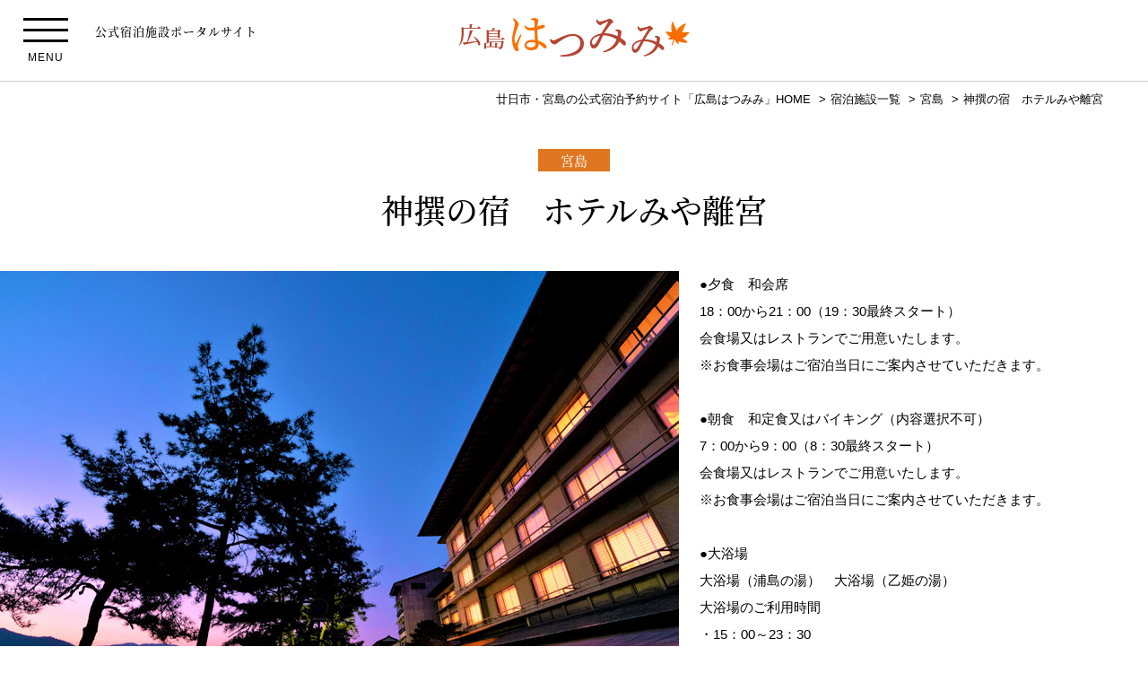

--- FILE ---
content_type: text/html; charset=UTF-8
request_url: https://www.hatsumimi.jp/hotel/%E7%A5%9E%E9%A5%8C%E3%81%AE%E5%AE%BF%E3%80%80%E3%83%9B%E3%83%86%E3%83%AB%E3%81%BF%E3%82%84%E9%9B%A2%E5%AE%AE/
body_size: 8414
content:
<!DOCTYPE html>
<html lang="ja">
<head prefix="og: http://ogp.me/ns# fb: http://ogp.me/ns/fb# article: http://ogp.me/ns/article#">
<meta charset="utf-8">
<meta name="author" content="一般社団法人 はつかいち観光協会" />
<meta name="description" content="神撰の宿　ホテルみや離宮様をご紹介します。| 広島はつみみ | 廿日市・宮島の公式宿泊予約サイト">
<meta name="Keywords" content="広島,廿日市,宮島,宿泊,予約," />
<meta name="viewport" content="width=device-width,viewport-fit=cover">
<meta name="format-detection" content="telephone=no" />

<link rel="canonical" href="https://www.hatsumimi.jp/hotel/%e7%a5%9e%e9%a5%8c%e3%81%ae%e5%ae%bf%e3%80%80%e3%83%9b%e3%83%86%e3%83%ab%e3%81%bf%e3%82%84%e9%9b%a2%e5%ae%ae/">

<meta property="og:locale" content="ja_JP">
<meta property="og:site_name" content="広島はつみみ | 廿日市・宮島の公式宿泊予約サイト">
<meta property="og:title" content="神撰の宿　ホテルみや離宮 | 広島はつみみ | 廿日市・宮島の公式宿泊予約サイト">
<meta property="og:type" content="article">
<meta property="og:url" content="https://www.hatsumimi.jp/hotel/%e7%a5%9e%e9%a5%8c%e3%81%ae%e5%ae%bf%e3%80%80%e3%83%9b%e3%83%86%e3%83%ab%e3%81%bf%e3%82%84%e9%9b%a2%e5%ae%ae/">
<meta property="og:image" content="https://hatsumimi.jp/common/img/ogp.jpg">

<link media="all" href="https://www.hatsumimi.jp/wp/wp-content/cache/autoptimize/css/autoptimize_acde926803e21a4b7caffab25cb64a8c.css" rel="stylesheet" /><title>神撰の宿　ホテルみや離宮 | 広島はつみみ | 廿日市・宮島の公式宿泊予約サイト</title>

<link rel="alternate" href="https://www.hatsumimi.jp/feed/" type="application/rss+xml" title="RSS 2.0" />
<link rel="alternate" href="https://www.hatsumimi.jp/feed/rss/" type="text/xml" title="RSS .92" />
<link rel="alternate" href="https://www.hatsumimi.jp/feed/atom/" type="application/atom+xml" title="Atom 0.3" />

<link rel="preload" as="font" type="font/woff2" href="https://www.hatsumimi.jp/wp/wp-content/themes/hatsukaichi/fonts/noto-serif-jp-v8-latin_japanese-500.woff" crossorigin>
<link rel="preload" as="font" type="font/woff" href="https://www.hatsumimi.jp/wp/wp-content/themes/hatsukaichi/fonts/noto-serif-jp-v8-latin_japanese-500.woff2" crossorigin>
<link rel="preload" as="font" type="font/woff2" href="https://www.hatsumimi.jp/wp/wp-content/themes/hatsukaichi/fonts/noto-serif-jp-v8-latin_japanese-700.woff" crossorigin>
<link rel="preload" as="font" type="font/woff" href="https://www.hatsumimi.jp/wp/wp-content/themes/hatsukaichi/fonts/noto-serif-jp-v8-latin_japanese-700.woff2" crossorigin>
<link rel="preload" as="font" type="font/woff2" href="https://www.hatsumimi.jp/wp/wp-content/themes/hatsukaichi/fonts/noto-sans-jp-v28-latin_japanese-regular.woff" crossorigin>
<link rel="preload" as="font" type="font/woff" href="https://www.hatsumimi.jp/wp/wp-content/themes/hatsukaichi/fonts/noto-sans-jp-v28-latin_japanese-regular.woff2" crossorigin>








<!-- ▽ Googleアナリティクスタグ ▽ -->
<!-- Global site tag (gtag.js) - Google Analytics -->
<script async src="https://www.googletagmanager.com/gtag/js?id=G-MWZJQLKEX0"></script>
<script>
  window.dataLayer = window.dataLayer || [];
  function gtag(){dataLayer.push(arguments);}
  gtag('js', new Date());

  gtag('config', 'G-MWZJQLKEX0');
</script>
<!-- △ Googleアナリティクスタグ △ -->

<!-- Google Tag Manager -->
<script>(function(w,d,s,l,i){w[l]=w[l]||[];w[l].push({'gtm.start':
new Date().getTime(),event:'gtm.js'});var f=d.getElementsByTagName(s)[0],
j=d.createElement(s),dl=l!='dataLayer'?'&l='+l:'';j.async=true;j.src=
'https://www.googletagmanager.com/gtm.js?id='+i+dl;f.parentNode.insertBefore(j,f);
})(window,document,'script','dataLayer','GTM-MM968C7');</script>
<!-- End Google Tag Manager -->

<meta name='robots' content='max-image-preview:large' />
<link rel="alternate" title="oEmbed (JSON)" type="application/json+oembed" href="https://www.hatsumimi.jp/wp-json/oembed/1.0/embed?url=https%3A%2F%2Fwww.hatsumimi.jp%2Fhotel%2F%25e7%25a5%259e%25e9%25a5%258c%25e3%2581%25ae%25e5%25ae%25bf%25e3%2580%2580%25e3%2583%259b%25e3%2583%2586%25e3%2583%25ab%25e3%2581%25bf%25e3%2582%2584%25e9%259b%25a2%25e5%25ae%25ae%2F" />
<link rel="alternate" title="oEmbed (XML)" type="text/xml+oembed" href="https://www.hatsumimi.jp/wp-json/oembed/1.0/embed?url=https%3A%2F%2Fwww.hatsumimi.jp%2Fhotel%2F%25e7%25a5%259e%25e9%25a5%258c%25e3%2581%25ae%25e5%25ae%25bf%25e3%2580%2580%25e3%2583%259b%25e3%2583%2586%25e3%2583%25ab%25e3%2581%25bf%25e3%2582%2584%25e9%259b%25a2%25e5%25ae%25ae%2F&#038;format=xml" />






<script type="text/javascript" id="eio-lazy-load-js-extra">
/* <![CDATA[ */
var eio_lazy_vars = {"exactdn_domain":"","skip_autoscale":"0","threshold":"0"};
//# sourceURL=eio-lazy-load-js-extra
/* ]]> */
</script>
<script type="text/javascript" src="https://www.hatsumimi.jp/wp/wp-content/plugins/ewww-image-optimizer/includes/lazysizes.min.js?ver=615" id="eio-lazy-load-js"></script>
<link rel="https://api.w.org/" href="https://www.hatsumimi.jp/wp-json/" /><link rel="alternate" title="JSON" type="application/json" href="https://www.hatsumimi.jp/wp-json/wp/v2/hotel/376" /><link rel="EditURI" type="application/rsd+xml" title="RSD" href="https://www.hatsumimi.jp/wp/xmlrpc.php?rsd" />
<link rel="canonical" href="https://www.hatsumimi.jp/hotel/%e7%a5%9e%e9%a5%8c%e3%81%ae%e5%ae%bf%e3%80%80%e3%83%9b%e3%83%86%e3%83%ab%e3%81%bf%e3%82%84%e9%9b%a2%e5%ae%ae/" />
<link rel='shortlink' href='https://www.hatsumimi.jp/?p=376' />
<link rel="shortcut icon" type="image/x-icon" href="https://www.hatsumimi.jp/wp/wp-content/themes/hatsukaichi/img/favicon.ico" />
<noscript><style>.lazyload[data-src]{display:none !important;}</style></noscript><noscript><style id="rocket-lazyload-nojs-css">.rll-youtube-player, [data-lazy-src]{display:none !important;}</style></noscript></head>
<body id="hotel_detail">
<!-- Google Tag Manager (noscript) -->
<noscript><iframe src="https://www.googletagmanager.com/ns.html?id=GTM-MM968C7"
height="0" width="0" style="display:none;visibility:hidden"></iframe></noscript>
<!-- End Google Tag Manager (noscript) -->
<!-- ============ header_wrap GO ============ -->
<div id="header_wrap" class="fixed">
<header id="header" role="banner" itemscope itemtype="http://schema.org/WPHeader">
<span>公式宿泊施設ポータルサイト</span>
	<div id="h_logo">
		<a href="https://www.hatsumimi.jp">
			<img src="data:image/svg+xml,%3Csvg%20xmlns='http://www.w3.org/2000/svg'%20viewBox='0%200%200%200'%3E%3C/svg%3E" alt="広島はつみみ" class="flow_item" data-lazy-src="https://www.hatsumimi.jp/wp/wp-content/themes/hatsukaichi/img/logo_w.png"><noscript><img src="https://www.hatsumimi.jp/wp/wp-content/themes/hatsukaichi/img/logo_w.png" alt="広島はつみみ" class="flow_item"></noscript>
			<img src="data:image/svg+xml,%3Csvg%20xmlns='http://www.w3.org/2000/svg'%20viewBox='0%200%200%200'%3E%3C/svg%3E" alt="広島はつみみ" class="fixed_item" data-lazy-src="https://www.hatsumimi.jp/wp/wp-content/themes/hatsukaichi/img/logo.png"><noscript><img src="https://www.hatsumimi.jp/wp/wp-content/themes/hatsukaichi/img/logo.png" alt="広島はつみみ" class="fixed_item"></noscript>
		</a>
	</div>
	<!-- <a href="https://reserve.489ban.net/group/client/city-hatsukaichi/0/plan" target="_blank" class="plan"><span>プラン<span class="pc">一覧</span></span></a> -->
	<a href="javascript:void(0);" id="h_open_menu"><span></span><span></span><span></span></a>
</header>
</div>
<!-- ============ header_wrap END ============ -->

<!-- ============ nav_wrap GO ============ -->
<div id="gnav">
	<div id="gnav_inner">
		<a href="javascript:void(0);" id="h_close_menu" class="close_menu"><span></span><span></span></a>
		<nav role="navigation" itemscope itemtype="https://schema.org/SiteNavigationElement">
			<ul>
				<li itemprop="name"><a itemprop="URL" href="https://www.hatsumimi.jp"><span>HOME</span></a></li>
				<li itemprop="name">
					<ul>
						<li>【宿泊施設一覧】</li>
						<li><a href="https://www.hatsumimi.jp/hotel_area/miyajima/"><span>宮島</span></a></li>
						<li><a href="https://www.hatsumimi.jp/hotel_area/miyajima_area/"><span>宮島対岸<br class="pc">（宮浜温泉・宮島口など）</span></a></li>
						<li><a href="https://www.hatsumimi.jp/hotel_area/yamazato_area/"><span>やまざと<br class="pc">（佐伯・吉和）</span></a></li>
					</ul>
				</li>
				<li itemprop="name"><a itemprop="URL" href="https://www.hatsumimi.jp/sightseeing/"><span>観光案内</span></a></li>
			</ul>
			<!-- <a href="https://reserve.489ban.net/group/client/city-hatsukaichi/0/plan" target="_blank" class="plan"><span>プラン一覧はこちら</span></a> -->
		</nav>
		<a href="javascript:void(0);" id="close_bot" class="close_menu"><span>CLOSE</span></a>
	</div>
</div>
<!-- ============ nav_wrap END ============ -->


<div id="main_img_area">
	<!-- ============ main_img GO ============ -->
	<div id="main_img">
	
		<p class="miyajima">宮島</p>
		<h1>神撰の宿　ホテルみや離宮</h1>

		<ol id="breadcrumb" itemscope itemtype="http://schema.org/BreadcrumbList">
<li itemprop="itemListElement" itemscope itemtype="http://schema.org/ListItem"><a href="https://www.hatsumimi.jp" itemtype="http://schema.org/Thing" itemprop="item"><span itemprop="name">廿日市・宮島の公式宿泊予約サイト「広島はつみみ」HOME</span></a><meta itemprop="position" content="1" /></li>
<li itemprop="itemListElement" itemscope itemtype="http://schema.org/ListItem"><a href="https://www.hatsumimi.jp/hotel/" itemtype="http://schema.org/Thing" itemprop="item"><span itemprop="name">宿泊施設一覧</span></a><meta itemprop="position" content="2" /></li>
<li itemprop="itemListElement" itemscope itemtype="http://schema.org/ListItem"><a href="https://www.hatsumimi.jp/hotel_area/miyajima/" itemtype="http://schema.org/Thing" itemprop="item"><span itemprop="name">宮島</span></a><meta itemprop="position" content="3" /></li>
<li itemprop="itemListElement" itemscope itemtype="http://schema.org/ListItem"><a href="https://www.hatsumimi.jp/hotel/%e7%a5%9e%e9%a5%8c%e3%81%ae%e5%ae%bf%e3%80%80%e3%83%9b%e3%83%86%e3%83%ab%e3%81%bf%e3%82%84%e9%9b%a2%e5%ae%ae/" itemtype="http://schema.org/Thing" itemprop="item"><span itemprop="name">神撰の宿　ホテルみや離宮</span></a><meta itemprop="position" content="4" /></li>
</ol>
	</div>
	<!-- ============ main_img END ============ -->
</div>

<!-- ============ contents_wrap GO ============= -->
<div id="contents_wrap">
<main role="main">


					<div id="info_area">
<div class="inner">
	<div class="photo_block sa sa--up">
		<p class="photo">
			<img src="data:image/svg+xml,%3Csvg%20xmlns='http://www.w3.org/2000/svg'%20viewBox='0%200%200%200'%3E%3C/svg%3E" alt="神撰の宿　ホテルみや離宮" class="ofi" data-lazy-src="https://www.hatsumimi.jp/wp/wp-content/uploads/2021/04/0f25c8c50d8bfa22e0fd98ebc2c1730c-1.jpg" /><noscript><img src="https://www.hatsumimi.jp/wp/wp-content/uploads/2021/04/0f25c8c50d8bfa22e0fd98ebc2c1730c-1.jpg" alt="神撰の宿　ホテルみや離宮" class="ofi" /></noscript>
		</p>
				<p class="more_plan">
			<a href="https://www.hpdsp.net/miyarikyu/hw/hwp3100/hww3101.do?yadNo=315161&dspn=Rokg2kez8NkkwY_9e_hXs-ZSaH6hrXuuwQgYRtwu1UgxVuemVazaVzYQwhd0ajs1xSYJiJutD4idLABW_xkUfQ" target="_blank"><span>宿泊予約はこちら</span></a>
		</p>
			</div>

	<div class="txt_block sa sa--up">
		<p>●夕食　和会席<br />
18：00から21：00（19：30最終スタート）<br />
会食場又はレストランでご用意いたします。<br />
※お食事会場はご宿泊当日にご案内させていただきます。<br />
<br />
●朝食　和定食又はバイキング（内容選択不可）<br />
7：00から9：00（8：30最終スタート）<br />
会食場又はレストランでご用意いたします。<br />
※お食事会場はご宿泊当日にご案内させていただきます。<br />
<br />
●大浴場<br />
大浴場（浦島の湯）　大浴場（乙姫の湯）<br />
大浴場のご利用時間<br />
・15：00～23：30<br />
・ 5：00～ 9：00<br />
※翌朝は、男湯と女湯が入れ替えとなります。<br />
※日帰り入浴はお受けいたしておりません。<br />
<br />
●大浴場のアメニティ<br />
コンディショナー、シャンプー、ボディソープ、ヘアドライヤー、髭剃り、ヘアブラシ、ヘアキャップ、ヘアリキッド、ヘアトニック、ローション、化粧水、乳液、洗顔料、メイク落とし、シェービングフォーム、ハンド＆フェイスソープ、綿棒　<br />
<br />
●喫茶「瀬戸」7：00～18：00<br />
<br />
●お土産処「みや離宮」8：00～19：00<br />
<br />
●バリアフリー<br />
一部設置あり　※詳しくはお問い合わせください<br />
<br />
●決済カード会社<br />
VISA・JCB・American Express・Diners Club・UC・DC・NICOS・Million Card<br />
<br />
●IN・OUT<br />
・チェックイン15:00　<br />
・チェックアウト10:00</p>
				<dl>
			<dt>住所</dt>
			<dd>
				<span>〒739-0550</span>
				<span>広島県廿日市市宮島町849番</span>
								<p class="map"><a href="https://goo.gl/maps/DWBpvjNsaY1Q7TLS6" target="_blank"><span>Google Mapで確認</span></a></p>
							</dd>
		</dl>
						<dl>
			<dt>電話/FAX</dt>
			<dd>
				<span>Tel. 0829-44-2111</span> /
				<span>Fax. 0829-44-2554</span>
			</dd>
		</dl>
						<dl>
			<dt>Check-in/out</dt>
			<dd>
				<span>in. 15:00</span> /
				<span>out. 10:00</span>
				<span class="note"></span>
			</dd>
		</dl>
						<dl>
			<dt>総客室数</dt>
			<dd>71室</dd>
		</dl>
						<dl>
			<dt>公式サイト</dt>
			<dd class="site"><a href="http://www.miyarikyu.com/" target="_blank">http://www.miyarikyu.com/</a></dd>
		</dl>
			</div>

</div>
</div>


<div id="detail_area" class="inner">

		<div class="slide_block sa sa--up">
		<div class="slick_slide">
						<p><img src="data:image/svg+xml,%3Csvg%20xmlns='http://www.w3.org/2000/svg'%20viewBox='0%200%200%200'%3E%3C/svg%3E" alt="神撰の宿　ホテルみや離宮" class="ofi" data-lazy-src="https://www.hatsumimi.jp/wp/wp-content/uploads/2021/04/b89a67ed21042db0e44edada7947e3d6-1.jpg" /><noscript><img src="https://www.hatsumimi.jp/wp/wp-content/uploads/2021/04/b89a67ed21042db0e44edada7947e3d6-1.jpg" alt="神撰の宿　ホテルみや離宮" class="ofi" /></noscript></p>
						<p><img src="data:image/svg+xml,%3Csvg%20xmlns='http://www.w3.org/2000/svg'%20viewBox='0%200%200%200'%3E%3C/svg%3E" alt="神撰の宿　ホテルみや離宮" class="ofi" data-lazy-src="https://www.hatsumimi.jp/wp/wp-content/uploads/2021/04/9666d55e114082569304840d43f8ddd7-1.jpg" /><noscript><img src="https://www.hatsumimi.jp/wp/wp-content/uploads/2021/04/9666d55e114082569304840d43f8ddd7-1.jpg" alt="神撰の宿　ホテルみや離宮" class="ofi" /></noscript></p>
						<p><img src="data:image/svg+xml,%3Csvg%20xmlns='http://www.w3.org/2000/svg'%20viewBox='0%200%200%200'%3E%3C/svg%3E" alt="神撰の宿　ホテルみや離宮" class="ofi" data-lazy-src="https://www.hatsumimi.jp/wp/wp-content/uploads/2021/04/fc37699e3ce3f2a4a028716e1b8356b4-1.jpg" /><noscript><img src="https://www.hatsumimi.jp/wp/wp-content/uploads/2021/04/fc37699e3ce3f2a4a028716e1b8356b4-1.jpg" alt="神撰の宿　ホテルみや離宮" class="ofi" /></noscript></p>
					</div>
	</div>
	
		<div class="slide_block sa sa--up">
		<div class="slick_slide">
						<p><img src="data:image/svg+xml,%3Csvg%20xmlns='http://www.w3.org/2000/svg'%20viewBox='0%200%200%200'%3E%3C/svg%3E" alt="神撰の宿　ホテルみや離宮" class="ofi" data-lazy-src="https://www.hatsumimi.jp/wp/wp-content/uploads/2021/04/A7S02228-1.jpg" /><noscript><img src="https://www.hatsumimi.jp/wp/wp-content/uploads/2021/04/A7S02228-1.jpg" alt="神撰の宿　ホテルみや離宮" class="ofi" /></noscript></p>
						<p><img src="data:image/svg+xml,%3Csvg%20xmlns='http://www.w3.org/2000/svg'%20viewBox='0%200%200%200'%3E%3C/svg%3E" alt="神撰の宿　ホテルみや離宮" class="ofi" data-lazy-src="https://www.hatsumimi.jp/wp/wp-content/uploads/2021/04/3a8890779d280af61e2bcc8c90b99c2f-1.jpg" /><noscript><img src="https://www.hatsumimi.jp/wp/wp-content/uploads/2021/04/3a8890779d280af61e2bcc8c90b99c2f-1.jpg" alt="神撰の宿　ホテルみや離宮" class="ofi" /></noscript></p>
						<p><img src="data:image/svg+xml,%3Csvg%20xmlns='http://www.w3.org/2000/svg'%20viewBox='0%200%200%200'%3E%3C/svg%3E" alt="神撰の宿　ホテルみや離宮" class="ofi" data-lazy-src="https://www.hatsumimi.jp/wp/wp-content/uploads/2021/04/A7S02196-1.jpg" /><noscript><img src="https://www.hatsumimi.jp/wp/wp-content/uploads/2021/04/A7S02196-1.jpg" alt="神撰の宿　ホテルみや離宮" class="ofi" /></noscript></p>
					</div>
	</div>
	
		<div class="slide_block sa sa--up">
		<div class="slick_slide">
						<p><img src="data:image/svg+xml,%3Csvg%20xmlns='http://www.w3.org/2000/svg'%20viewBox='0%200%200%200'%3E%3C/svg%3E" alt="神撰の宿　ホテルみや離宮" class="ofi" data-lazy-src="https://www.hatsumimi.jp/wp/wp-content/uploads/2021/04/Y315161500-1.jpg" /><noscript><img src="https://www.hatsumimi.jp/wp/wp-content/uploads/2021/04/Y315161500-1.jpg" alt="神撰の宿　ホテルみや離宮" class="ofi" /></noscript></p>
						<p><img src="data:image/svg+xml,%3Csvg%20xmlns='http://www.w3.org/2000/svg'%20viewBox='0%200%200%200'%3E%3C/svg%3E" alt="神撰の宿　ホテルみや離宮" class="ofi" data-lazy-src="https://www.hatsumimi.jp/wp/wp-content/uploads/2021/04/Y315161505-1.jpg" /><noscript><img src="https://www.hatsumimi.jp/wp/wp-content/uploads/2021/04/Y315161505-1.jpg" alt="神撰の宿　ホテルみや離宮" class="ofi" /></noscript></p>
						<p><img src="data:image/svg+xml,%3Csvg%20xmlns='http://www.w3.org/2000/svg'%20viewBox='0%200%200%200'%3E%3C/svg%3E" alt="神撰の宿　ホテルみや離宮" class="ofi" data-lazy-src="https://www.hatsumimi.jp/wp/wp-content/uploads/2021/04/c496ac5833a33c4cb279e4f36318cbb1-1.jpg" /><noscript><img src="https://www.hatsumimi.jp/wp/wp-content/uploads/2021/04/c496ac5833a33c4cb279e4f36318cbb1-1.jpg" alt="神撰の宿　ホテルみや離宮" class="ofi" /></noscript></p>
					</div>
	</div>
	
	<div class="guide_block sa sa--up">
		
		
			</div>

</div>


<p id="more_plan" class="more_plan sa sa--up">
	<a href="https://www.hpdsp.net/miyarikyu/hw/hwp3100/hww3101.do?yadNo=315161&dspn=Rokg2kez8NkkwY_9e_hXs-ZSaH6hrXuuwQgYRtwu1UgxVuemVazaVzYQwhd0ajs1xSYJiJutD4idLABW_xkUfQ" target="_blank"><span>宿泊予約はこちら</span></a>
</p>


<div id="area_nav" class="sa sa--up">
	<section class="inner">
		<h3><span>宿泊施設エリア一覧</span></h3>
		<ul>
			<li><a href="https://www.hatsumimi.jp/hotel_area/miyajima/"><img src="data:image/svg+xml,%3Csvg%20xmlns='http://www.w3.org/2000/svg'%20viewBox='0%200%200%200'%3E%3C/svg%3E" alt="宮島" data-lazy-src="https://www.hatsumimi.jp/wp/wp-content/themes/hatsukaichi/img/hotel/area_1.jpg"><noscript><img src="https://www.hatsumimi.jp/wp/wp-content/themes/hatsukaichi/img/hotel/area_1.jpg" alt="宮島"></noscript><span>宮島</span></a></li>
			<li><a href="https://www.hatsumimi.jp/hotel_area/miyajima_area/"><img src="data:image/svg+xml,%3Csvg%20xmlns='http://www.w3.org/2000/svg'%20viewBox='0%200%200%200'%3E%3C/svg%3E" alt="宮島" data-lazy-src="https://www.hatsumimi.jp/wp/wp-content/themes/hatsukaichi/img/hotel/area_2.jpg"><noscript><img src="https://www.hatsumimi.jp/wp/wp-content/themes/hatsukaichi/img/hotel/area_2.jpg" alt="宮島"></noscript><span>宮島対岸</span></a></li>
			<li><a href="https://www.hatsumimi.jp/hotel_area/yamazato_area/"><img src="data:image/svg+xml,%3Csvg%20xmlns='http://www.w3.org/2000/svg'%20viewBox='0%200%200%200'%3E%3C/svg%3E" alt="宮島" data-lazy-src="https://www.hatsumimi.jp/wp/wp-content/themes/hatsukaichi/img/hotel/area_3.jpg"><noscript><img src="https://www.hatsumimi.jp/wp/wp-content/themes/hatsukaichi/img/hotel/area_3.jpg" alt="宮島"></noscript><span>やまざと</span></a></li>
		</ul>
	</section>
</div>

		

</main>
</div>
<!-- ============ contents_wrap END ============= -->


<!-- ============ footer_wrap GO ============ -->
<div id="footer_wrap">
<div id="backtop"><a href="#main_img_area" title="ページのトップへ戻る"><span>Page Top</span></a></div>

<footer id="footer" role="contentinfo" itemscope itemtype="http://schema.org/WPFooter">

		<div id="f_info">
			<a href="https://www.hatsumimi.jp"><img src="data:image/svg+xml,%3Csvg%20xmlns='http://www.w3.org/2000/svg'%20viewBox='0%200%200%200'%3E%3C/svg%3E" alt="広島はつみみ　廿日市・宮島の公式宿泊予約サイト" data-lazy-src="https://www.hatsumimi.jp/wp/wp-content/themes/hatsukaichi/img/logo.png"><noscript><img src="https://www.hatsumimi.jp/wp/wp-content/themes/hatsukaichi/img/logo.png" alt="広島はつみみ　廿日市・宮島の公式宿泊予約サイト"></noscript></a>
			<p>廿日市・宮島の公式宿泊予約サイト</p>
			<address>
				<p>一般社団法人<br class="sp">はつかいち観光協会</p>
				<p><span>〒739-0411</span><span>広島県廿日市市宮島口一丁目11-1</span></p>
				<p><a class="tel-link" href="tel:0829308021">TEL 0829-30-8021</a><span class="pc"> / </span><span>FAX 0829-30-9821</span></p>
			</address>
		</div>

		<div id="f_nav">
			<p class="acc_tit" data-size="sp">コンテンツメニュー</p>
			<ul>
				<li class="fn_home"><a itemprop="URL" href="https://www.hatsumimi.jp"><span>HOME</span></a></li>
				<li>
					<ul>
						<li>[宿泊施設一覧]</li>
						<li><a href="https://www.hatsumimi.jp/hotel_area/miyajima/"><span>宮島</span></a></li>
						<li><a href="https://www.hatsumimi.jp/hotel_area/miyajima_area/"><span>宮島対岸（宮浜温泉・宮島口など）</span></a></li>
						<li><a href="https://www.hatsumimi.jp/hotel_area/yamazato_area/"><span>やまざと（佐伯・吉和）</span></a></li>
					</ul>
				</li>
				<li><a itemprop="URL" href="https://www.hatsumimi.jp/sightseeing/"><span>観光案内</span></a></li>
			</ul>
		</div>
</footer>
<p id="copyright">&copy; Hatsukaichi City</p>
</div>
<!-- ============ footer_wrap END ============ -->
<!-- ▽common▽ -->
<script src="https://www.hatsumimi.jp/wp/wp-content/themes/hatsukaichi/js/jquery.min.js"></script>
<script src="https://www.hatsumimi.jp/wp/wp-content/themes/hatsukaichi/js/ofi.min.js"></script>
<script src="https://www.hatsumimi.jp/wp/wp-content/cache/autoptimize/js/autoptimize_single_e9ce0dabd59eaec13a587939d0b380f7.js"></script>
<script src="https://www.hatsumimi.jp/wp/wp-content/cache/autoptimize/js/autoptimize_single_d2b37287e6d938d0e12914635c7aba53.js"></script>
<script src="https://www.hatsumimi.jp/wp/wp-content/themes/hatsukaichi/js/picturefill.min.js"></script>
<script src="https://www.hatsumimi.jp/wp/wp-content/cache/autoptimize/js/autoptimize_single_39e481796a66d898dd491553332de91d.js"></script>
<!-- △common△ -->

<!-- ▽each page▽ -->
<script type="text/javascript">
$(window).on('load resize', function(){
	var hw_hight = $('#header_wrap').outerHeight();
	$("#main_img_area").css('padding-top',hw_hight+'px');
});
$(window).on("scroll", function(){
	$(".fixed").css("left", -$(window).scrollLeft());
});
</script>
<script src="https://www.hatsumimi.jp/wp/wp-content/themes/hatsukaichi/js/slick.min.js"></script>
<script>
$(document).ready(function() {
	$('.slick_slide').slick({
		arrows: true,
		dots: true,
		fade: false,
		infinite: true,
		slidesToShow: 1,
		slidesToScroll: 1,
		autoplay: true,
		autoplaySpeed: 4000,
	});
});
</script>
<!-- △each page△ -->
<script type="speculationrules">
{"prefetch":[{"source":"document","where":{"and":[{"href_matches":"/*"},{"not":{"href_matches":["/wp/wp-*.php","/wp/wp-admin/*","/wp/wp-content/uploads/*","/wp/wp-content/*","/wp/wp-content/plugins/*","/wp/wp-content/themes/hatsukaichi/*","/*\\?(.+)"]}},{"not":{"selector_matches":"a[rel~=\"nofollow\"]"}},{"not":{"selector_matches":".no-prefetch, .no-prefetch a"}}]},"eagerness":"conservative"}]}
</script>
<noscript><style>.lazyload{display:none;}</style></noscript><script data-noptimize="1">window.lazySizesConfig=window.lazySizesConfig||{};window.lazySizesConfig.loadMode=1;</script><script async data-noptimize="1" src='https://www.hatsumimi.jp/wp/wp-content/plugins/autoptimize/classes/external/js/lazysizes.min.js?ao_version=2.8.4'></script><script id="wp-emoji-settings" type="application/json">
{"baseUrl":"https://s.w.org/images/core/emoji/17.0.2/72x72/","ext":".png","svgUrl":"https://s.w.org/images/core/emoji/17.0.2/svg/","svgExt":".svg","source":{"concatemoji":"https://www.hatsumimi.jp/wp/wp-includes/js/wp-emoji-release.min.js?ver=6.9"}}
</script>
<script type="module">
/* <![CDATA[ */
/*! This file is auto-generated */
const a=JSON.parse(document.getElementById("wp-emoji-settings").textContent),o=(window._wpemojiSettings=a,"wpEmojiSettingsSupports"),s=["flag","emoji"];function i(e){try{var t={supportTests:e,timestamp:(new Date).valueOf()};sessionStorage.setItem(o,JSON.stringify(t))}catch(e){}}function c(e,t,n){e.clearRect(0,0,e.canvas.width,e.canvas.height),e.fillText(t,0,0);t=new Uint32Array(e.getImageData(0,0,e.canvas.width,e.canvas.height).data);e.clearRect(0,0,e.canvas.width,e.canvas.height),e.fillText(n,0,0);const a=new Uint32Array(e.getImageData(0,0,e.canvas.width,e.canvas.height).data);return t.every((e,t)=>e===a[t])}function p(e,t){e.clearRect(0,0,e.canvas.width,e.canvas.height),e.fillText(t,0,0);var n=e.getImageData(16,16,1,1);for(let e=0;e<n.data.length;e++)if(0!==n.data[e])return!1;return!0}function u(e,t,n,a){switch(t){case"flag":return n(e,"\ud83c\udff3\ufe0f\u200d\u26a7\ufe0f","\ud83c\udff3\ufe0f\u200b\u26a7\ufe0f")?!1:!n(e,"\ud83c\udde8\ud83c\uddf6","\ud83c\udde8\u200b\ud83c\uddf6")&&!n(e,"\ud83c\udff4\udb40\udc67\udb40\udc62\udb40\udc65\udb40\udc6e\udb40\udc67\udb40\udc7f","\ud83c\udff4\u200b\udb40\udc67\u200b\udb40\udc62\u200b\udb40\udc65\u200b\udb40\udc6e\u200b\udb40\udc67\u200b\udb40\udc7f");case"emoji":return!a(e,"\ud83e\u1fac8")}return!1}function f(e,t,n,a){let r;const o=(r="undefined"!=typeof WorkerGlobalScope&&self instanceof WorkerGlobalScope?new OffscreenCanvas(300,150):document.createElement("canvas")).getContext("2d",{willReadFrequently:!0}),s=(o.textBaseline="top",o.font="600 32px Arial",{});return e.forEach(e=>{s[e]=t(o,e,n,a)}),s}function r(e){var t=document.createElement("script");t.src=e,t.defer=!0,document.head.appendChild(t)}a.supports={everything:!0,everythingExceptFlag:!0},new Promise(t=>{let n=function(){try{var e=JSON.parse(sessionStorage.getItem(o));if("object"==typeof e&&"number"==typeof e.timestamp&&(new Date).valueOf()<e.timestamp+604800&&"object"==typeof e.supportTests)return e.supportTests}catch(e){}return null}();if(!n){if("undefined"!=typeof Worker&&"undefined"!=typeof OffscreenCanvas&&"undefined"!=typeof URL&&URL.createObjectURL&&"undefined"!=typeof Blob)try{var e="postMessage("+f.toString()+"("+[JSON.stringify(s),u.toString(),c.toString(),p.toString()].join(",")+"));",a=new Blob([e],{type:"text/javascript"});const r=new Worker(URL.createObjectURL(a),{name:"wpTestEmojiSupports"});return void(r.onmessage=e=>{i(n=e.data),r.terminate(),t(n)})}catch(e){}i(n=f(s,u,c,p))}t(n)}).then(e=>{for(const n in e)a.supports[n]=e[n],a.supports.everything=a.supports.everything&&a.supports[n],"flag"!==n&&(a.supports.everythingExceptFlag=a.supports.everythingExceptFlag&&a.supports[n]);var t;a.supports.everythingExceptFlag=a.supports.everythingExceptFlag&&!a.supports.flag,a.supports.everything||((t=a.source||{}).concatemoji?r(t.concatemoji):t.wpemoji&&t.twemoji&&(r(t.twemoji),r(t.wpemoji)))});
//# sourceURL=https://www.hatsumimi.jp/wp/wp-includes/js/wp-emoji-loader.min.js
/* ]]> */
</script>
<script>window.lazyLoadOptions = {
                elements_selector: "img[data-lazy-src],.rocket-lazyload,iframe[data-lazy-src]",
                data_src: "lazy-src",
                data_srcset: "lazy-srcset",
                data_sizes: "lazy-sizes",
                class_loading: "lazyloading",
                class_loaded: "lazyloaded",
                threshold: 300,
                callback_loaded: function(element) {
                    if ( element.tagName === "IFRAME" && element.dataset.rocketLazyload == "fitvidscompatible" ) {
                        if (element.classList.contains("lazyloaded") ) {
                            if (typeof window.jQuery != "undefined") {
                                if (jQuery.fn.fitVids) {
                                    jQuery(element).parent().fitVids();
                                }
                            }
                        }
                    }
                }};
        window.addEventListener('LazyLoad::Initialized', function (e) {
            var lazyLoadInstance = e.detail.instance;

            if (window.MutationObserver) {
                var observer = new MutationObserver(function(mutations) {
                    var image_count = 0;
                    var iframe_count = 0;
                    var rocketlazy_count = 0;

                    mutations.forEach(function(mutation) {
                        for (i = 0; i < mutation.addedNodes.length; i++) {
                            if (typeof mutation.addedNodes[i].getElementsByTagName !== 'function') {
                                return;
                            }

                           if (typeof mutation.addedNodes[i].getElementsByClassName !== 'function') {
                                return;
                            }

                            images = mutation.addedNodes[i].getElementsByTagName('img');
                            is_image = mutation.addedNodes[i].tagName == "IMG";
                            iframes = mutation.addedNodes[i].getElementsByTagName('iframe');
                            is_iframe = mutation.addedNodes[i].tagName == "IFRAME";
                            rocket_lazy = mutation.addedNodes[i].getElementsByClassName('rocket-lazyload');

                            image_count += images.length;
			                iframe_count += iframes.length;
			                rocketlazy_count += rocket_lazy.length;

                            if(is_image){
                                image_count += 1;
                            }

                            if(is_iframe){
                                iframe_count += 1;
                            }
                        }
                    } );

                    if(image_count > 0 || iframe_count > 0 || rocketlazy_count > 0){
                        lazyLoadInstance.update();
                    }
                } );

                var b      = document.getElementsByTagName("body")[0];
                var config = { childList: true, subtree: true };

                observer.observe(b, config);
            }
        }, false);</script><script data-no-minify="1" async src="https://www.hatsumimi.jp/wp/wp-content/plugins/rocket-lazy-load/assets/js/16.1/lazyload.min.js"></script><script>function lazyLoadThumb(e){var t='<img loading="lazy" data-lazy-src="https://i.ytimg.com/vi/ID/hqdefault.jpg" alt="" width="480" height="360"><noscript><img src="https://i.ytimg.com/vi/ID/hqdefault.jpg" alt="" width="480" height="360"></noscript>',a='<div class="play"></div>';return t.replace("ID",e)+a}function lazyLoadYoutubeIframe(){var e=document.createElement("iframe"),t="ID?autoplay=1";t+=0===this.dataset.query.length?'':'&'+this.dataset.query;e.setAttribute("src",t.replace("ID",this.dataset.src)),e.setAttribute("frameborder","0"),e.setAttribute("allowfullscreen","1"),e.setAttribute("allow", "accelerometer; autoplay; encrypted-media; gyroscope; picture-in-picture"),this.parentNode.replaceChild(e,this)}document.addEventListener("DOMContentLoaded",function(){var e,t,a=document.getElementsByClassName("rll-youtube-player");for(t=0;t<a.length;t++)e=document.createElement("div"),e.setAttribute("data-id",a[t].dataset.id),e.setAttribute("data-query", a[t].dataset.query),e.setAttribute("data-src", a[t].dataset.src),e.innerHTML=lazyLoadThumb(a[t].dataset.id),e.onclick=lazyLoadYoutubeIframe,a[t].appendChild(e)});</script></body>
</html>

<!--
Performance optimized by W3 Total Cache. Learn more: https://www.boldgrid.com/w3-total-cache/

Object Caching 84/148 objects using disk
Page Caching using disk: enhanced (SSL caching disabled) 
Database Caching 11/39 queries in 0.015 seconds using disk

Served from: www.hatsumimi.jp @ 2026-01-16 11:35:34 by W3 Total Cache
-->

--- FILE ---
content_type: text/css
request_url: https://www.hatsumimi.jp/wp/wp-content/cache/autoptimize/css/autoptimize_acde926803e21a4b7caffab25cb64a8c.css
body_size: 8539
content:
@charset "utf-8";html,body,div,span,object,iframe,h1,h2,h3,h4,h5,h6,p,blockquote,pre,abbr,address,cite,code,del,dfn,em,img,ins,kbd,q,samp,small,strong,sub,sup,var,b,i,dl,dt,dd,ol,ul,li,fieldset,form,label,legend,table,caption,tbody,tfoot,thead,tr,th,td,article,aside,canvas,details,figcaption,figure,footer,header,hgroup,menu,nav,section,summary,time,mark,audio,video{margin:0;padding:0;border:0;outline:0;font-size:100%;vertical-align:baseline;background:0 0}body{line-height:1}h1,h2,h3,h4,h5,h6,b,strong{font-weight:400}article,aside,details,figcaption,figure,footer,header,hgroup,menu,nav,section{display:block}ul{list-style:none}ul li,div,p,pre,span{word-wrap:break-word}img{max-width:100%;height:auto;width:auto\9;border:0;vertical-align:bottom}blockquote,q{quotes:none}blockquote:before,blockquote:after,q:before,q:after{content:'';content:none}a{margin:0;padding:0;font-size:100%;vertical-align:baseline;background:0 0}ins{background-color:#ff9;color:#000;text-decoration:none}mark{background-color:#ff9;color:#000;font-style:italic;font-weight:700}del{text-decoration:line-through}abbr[title],dfn[title]{border-bottom:1px dotted;cursor:help}table{border-collapse:collapse;border-spacing:0}hr{display:block;height:1px;border:0;border-top:1px solid #ccc;margin:1em 0;padding:0}input,select{vertical-align:middle}address{font-style:normal}
@charset "utf-8";@font-face{font-family:'Noto Serif JP';font-style:normal;font-weight:500;font-display:swap;src:local(''),url(//www.hatsumimi.jp/wp/wp-content/themes/hatsukaichi/css/../fonts/noto-serif-jp-v8-latin_japanese-500.woff2) format('woff2'),url(//www.hatsumimi.jp/wp/wp-content/themes/hatsukaichi/css/../fonts/noto-serif-jp-v8-latin_japanese-500.woff) format('woff')}@font-face{font-family:'Noto Serif JP';font-style:normal;font-weight:700;font-display:swap;src:local(''),url(//www.hatsumimi.jp/wp/wp-content/themes/hatsukaichi/css/../fonts/noto-serif-jp-v8-latin_japanese-700.woff2) format('woff2'),url(//www.hatsumimi.jp/wp/wp-content/themes/hatsukaichi/css/../fonts/noto-serif-jp-v8-latin_japanese-700.woff) format('woff')}@font-face{font-family:'Noto Sans JP';font-style:normal;font-weight:400;font-display:swap;src:local(''),url(//www.hatsumimi.jp/wp/wp-content/themes/hatsukaichi/css/../fonts/noto-sans-jp-v28-latin_japanese-regular.woff2) format('woff2'),url(//www.hatsumimi.jp/wp/wp-content/themes/hatsukaichi/css/../fonts/noto-sans-jp-v28-latin_japanese-regular.woff) format('woff')}html{font-size:15px}body{min-width:1100px;background:#fff;color:#000;font-size:15px;font-weight:400;line-height:1.6;font-family:'Noto Serif JP',serif;font-display:swap;-webkit-text-size-adjust:100%}input,select,textarea{font-size:15px}div{-webkit-box-sizing:border-box;box-sizing:border-box}a{color:#000;text-decoration:none}a:hover{color:#555}a img{-webkit-transition:opacity .5s;-o-transition:opacity .5s;transition:opacity .5s}a:hover img{opacity:.75}.fixed{width:100%;position:fixed;top:0;left:0;z-index:999}.ofi{object-fit:cover;font-family:'object-fit: cover;'}iframe[name=google_conversion_frame]{position:absolute;bottom:0;left:0}.sp{display:none}@media screen and (max-width:600px){body,input,select,textarea{font-size:16px}body{min-width:0}.pc{display:none}.sp{display:block}}a.plan{padding:15px;color:#fff;text-align:center;background:#ce442c;border-radius:5px}a.plan>span{display:inline-block;position:relative;padding-left:30px}a.plan>span:before{display:block;width:18px;height:14px;content:'';top:50%;left:0;position:absolute;margin-top:-7px;background:url(//www.hatsumimi.jp/wp/wp-content/themes/hatsukaichi/css/../img/icon_plan.svg) no-repeat}a.plan:hover{text-decoration:none;opacity:.75}p.more{text-align:right}p.more a{position:relative;padding:0 0 10px;color:#000}p.more a:before{display:block;content:'';width:100%;height:1px;left:0;bottom:0;position:absolute;background-color:#ccc}p.more a:after{display:block;content:'';width:100%;height:1px;left:0;bottom:0;position:absolute;background-color:#ce442c;transform-origin:right top;transform:scale(0,1);transition:transform .3s}p.more a:hover:after{transform-origin:left top;transform:scale(1,1)}p.more a span{padding:0 5px 0 10px}p.more a span:after{position:relative;top:-4px;right:0;display:inline-block;content:'';margin-left:15px;width:22px;height:6px;border-bottom:1px solid #000;border-right:1px solid #000;transform:skew(45deg)}#header_wrap,#contents_wrap,#footer_wrap{margin:0;padding:0}#header,#footer{margin:0 auto;padding:0;width:96%;-webkit-box-sizing:border-box;box-sizing:border-box}#header{min-width:1100px}#footer{max-width:1100px}@media screen and (max-width:1100px){#header{min-width:auto}}@media screen and (max-width:600px){#header,#footer{max-width:100%}}#header_wrap.fixed{position:fixed;top:0;left:0;width:100%;min-width:1100px;background-color:rgba(255,255,255,.9);border-bottom:1px solid #ccc}#header{height:90px;position:relative}#header #h_logo{display:none;margin:0 auto;padding-top:15px;width:260px;text-align:center}#header #h_logo span{display:block;margin-top:5px;color:#fff;font-size:13px;letter-spacing:1px}#header_wrap .plan{top:20px;right:0;position:absolute}#header .fixed_item{display:none}#header_wrap.fixed #header .flow_item{display:none}#header_wrap.fixed #header .fixed_item{display:block;margin:0 auto}#header_wrap.fixed #header #h_logo span{color:#000}#header>span{position:absolute;display:block;color:#fff;font-size:13px;letter-spacing:1px;top:25px;left:80px}#header_wrap.fixed #h_logo{display:block;padding-top:20px}#header_wrap.fixed #header>span{color:#000}@media screen and (max-width:600px){#header_wrap.fixed{min-width:auto}#header{height:auto}#header #h_logo{margin:0 65px;padding:17px 0 15px;width:auto}#header #h_logo img{max-width:80%}#header #h_logo span{font-size:12px;letter-spacing:0}#header_wrap .plan{top:15px;padding:5px 0;width:50px}#header_wrap .plan>span{position:relative;padding-left:0;font-size:12px}#header_wrap .plan>span:before{position:relative;margin:5px auto 0}#header>span{top:0;left:0;width:100%;text-align:center}#header_wrap.fixed #h_logo{padding-top:25px}}@media screen and (max-width:320px){#header #h_logo span{font-size:11px}}#h_open_menu{position:absolute;top:20px;left:0;z-index:10001;display:block;width:50px;height:50px;border-top:transparent;border-right:transparent;transition:.2s;box-sizing:border-box}#h_open_menu span{position:absolute;left:0;top:0;width:50px;height:3px;background:#fff;transition:background .2s,transform .5s}#h_open_menu span:nth-child(2){top:12px}#h_open_menu span:nth-child(3){top:24px}#h_open_menu:before{position:absolute;top:35px;display:block;width:100%;content:"MENU";font-size:12px;color:#fff;text-align:center;letter-spacing:1px;transition:.2s;font-family:"游ゴシック",YuGothic,"ヒラギノ角ゴ Pro W3","Hiragino Kaku GothicPro","Osaka","Verdana","Helvetica","Arial","ＭＳ Ｐゴシック",sans-serif}#header_wrap.fixed #h_open_menu span{background-color:#000}#header_wrap.fixed #h_open_menu:before{color:#000}.pos_fix #h_open_menu{display:none}@media screen and (max-width:600px){#h_open_menu{top:12px;width:50px;height:50px}#h_open_menu span{position:absolute;left:10%;width:80%}#h_open_menu span{top:10px}#h_open_menu span:nth-child(2){top:22px}#h_open_menu span:nth-child(3){top:34px}#h_open_menu:before{top:45px}}#h_close_menu{position:relative;top:20px;left:0;z-index:10001;display:block;margin:0 0 35px;width:50px;height:50px;border-top:transparent;border-right:transparent;transition:.2s;box-sizing:border-box}#h_close_menu span{position:absolute;left:0;top:15px;width:50px;height:3px;background:#000;transition:background .2s,transform .5s}#h_close_menu span:first-child{transform:rotate(45deg)}#h_close_menu span:last-child{transform:rotate(-45deg)}#close_bot{display:none}.pos_fix{overflow:hidden}#menuOuter{width:100%;height:100%;position:fixed;top:0;left:0;z-index:10001;overflow:auto;pointer-events:none;-webkit-transition:.75s;-o-transition:.75s;transition:.75s;opacity:0}#menuOuter.active{pointer-events:auto;opacity:1}#menuInner{width:100%;height:100%;position:fixed;top:0;left:0;z-index:0;cursor:pointer}#gnav{display:none;clear:both;margin:0 auto;padding:0;width:100%;height:100%;position:relative;z-index:10000;font-family:"游ゴシック",YuGothic,"ヒラギノ角ゴ Pro W3","Hiragino Kaku GothicPro","Osaka","Verdana","Helvetica","Arial","ＭＳ Ｐゴシック",sans-serif}#gnav_inner{padding:0 22px;width:300px;height:100%;background-color:rgba(255,255,255,.9);box-sizing:border-box}#gnav nav ul{margin:0 auto 28px}#gnav nav ul li ul{margin:20px 0 0 20px;width:auto}#gnav nav ul li a{display:block;padding:15px 0;border-bottom:1px solid #ccc}#gnav nav ul li a span{display:block;padding-left:20px;position:relative}#gnav nav ul li a span:before{position:absolute;top:7px;left:0;display:block;content:'';width:0;height:0;border-style:solid;border-width:4px 0 4px 6px;border-color:transparent transparent transparent #b34633}#gnav nav>a{display:block;margin:0 auto}@media screen and (max-width:1100px){#gnav{min-width:auto}}@media screen and (max-width:600px){#gnav{width:100%;max-width:100%}#gnav_inner{margin:0;padding:0 2%;width:100%;background-color:rgba(255,255,255,.95)}#gnav nav ul{width:90%}#gnav nav ul li a{padding:10px 0;border-bottom:0}#gnav nav ul li ul{margin:15px 0;padding:15px 0;border-top:1px solid #ccc;border-bottom:1px solid #ccc}#gnav nav ul li ul li:first-of-type{padding:10px}#gnav nav>a{margin-bottom:30px;width:90%}#gnav #close_bot{display:block;cursor:pointer;margin:0 auto;padding:20px 0;text-align:center;color:#000}#gnav #close_bot span{display:inline-block;padding:0 0 0 30px;position:relative}#gnav #close_bot span:before,#gnav #close_bot span:after{content:'';width:20px;height:1px;position:absolute;left:0;margin:-2px 0 0;top:50%;background:#000}#gnav #close_bot span:before{-webkit-transform:rotate(-45deg);-ms-transform:rotate(-45deg);transform:rotate(-45deg)}#gnav #close_bot span:after{-webkit-transform:rotate(45deg);-ms-transform:rotate(45deg);transform:rotate(45deg)}}#main_img{width:100%;position:relative}#main_img h1{display:-webkit-flex;display:-ms-flex;display:flex;-ms-align-items:center;align-items:center;justify-content:center;width:100%;height:100%;position:absolute;top:0;left:0;z-index:10}#main_img h1 span{color:#fff;font-size:36px;text-shadow:1px 1px 10px rgba(0,0,0,.5),0px 0px 10px rgba(0,0,0,.5),-1px -1px 10px rgba(0,0,0,.5)}#main_img img{width:100%;height:100%}#breadcrumb{top:10px;right:50px;position:absolute;z-index:15;color:#000;font-size:13px;text-align:right;font-family:"游ゴシック",YuGothic,"ヒラギノ角ゴ Pro W3","Hiragino Kaku GothicPro","Osaka","Verdana","Helvetica","Arial","ＭＳ Ｐゴシック",sans-serif}#breadcrumb li{display:inline-block;line-height:1.6}#breadcrumb li:before{content:'>';margin:0 5px}#breadcrumb li:first-child:before{display:none}#breadcrumb a{color:#000}#sightseeing #breadcrumb,#sightseeing #breadcrumb a{color:#fff}@media screen and (max-width:600px){#main_img{height:150px}#main_img h1 span{font-size:28px}#breadcrumb{display:none}}.inner{margin:0 auto;width:94%;max-width:1100px}@media screen and (max-width:600px){#contents_wrap #breadcrumb{display:none}}#area_nav{margin-top:100px;padding:85px 0 140px;border-top:1px solid #aaa}#area_nav h3{margin-bottom:35px;text-align:center}#area_nav h3 span{display:inline-block;padding-bottom:25px;font-size:30px;border-bottom:1px solid #ce442c}#area_nav ul{display:-webkit-flex;display:-ms-flex;display:flex;justify-content:space-between}#area_nav ul li{width:32%;max-width:340px}#area_nav ul li a{display:block;position:relative}#area_nav ul li a:after{display:block;content:'';bottom:0;left:0;position:absolute;width:100%;height:1px}#area_nav ul li:first-child a:after{background-color:#e0761f}#area_nav ul li:nth-child(2) a:after{background-color:#cb4d52}#area_nav ul li:last-child a:after{background-color:#3f7a20}#area_nav ul li a span{position:relative;display:block;padding:8px 0;font-size:18px;text-align:center;font-family:"游ゴシック",YuGothic,"ヒラギノ角ゴ Pro W3","Hiragino Kaku GothicPro","Osaka","Verdana","Helvetica","Arial","ＭＳ Ｐゴシック",sans-serif}#area_nav ul li a span:after{position:absolute;top:16px;right:5px;display:block;content:'';width:22px;height:6px;border-bottom:1px solid #000;border-right:1px solid #000;transform:skew(45deg)}@media screen and (max-width:600px){#area_nav{margin-top:15vw;padding:13vw 0 21vw}#area_nav h3{margin-bottom:8vw}#area_nav h3 span{padding-bottom:3.5vw;font-size:24px}#area_nav ul{flex-direction:column}#area_nav ul li{margin:0 auto 8vw;width:100%;max-width:340px}#area_nav ul li a span{padding:1.25vw 0}}#backtop{display:block;position:fixed;bottom:10px;right:10px;z-index:9999}#backtop a{position:fixed;bottom:20px;right:20px;z-index:9999;cursor:pointer;display:block;width:60px;height:60px;background-color:rgba(179,70,51,.9);border-radius:50%}#backtop a:before{display:block;content:'';position:absolute;top:25px;left:50%;margin-left:-12px;width:23px;height:23px;border-top:2px solid #fff;border-right:2px solid #fff;-webkit-transform:rotate(-45deg);transform:rotate(-45deg)}#backtop a span{display:none}#backtop a:hover{opacity:.75}#footer_wrap{border-top:5px solid #b33348}#footer{padding:35px 0;line-height:1.6;display:-webkit-flex;display:-ms-flex;display:flex;justify-content:space-between}#footer a{color:#000}#f_info{width:400px;font-style:normal}#f_info img{display:block;margin:0 0 10px}#f_info>p{margin-bottom:10px;font-size:16px}#f_info address{font-family:"游ゴシック",YuGothic,"ヒラギノ角ゴ Pro W3","Hiragino Kaku GothicPro","Osaka","Verdana","Helvetica","Arial","ＭＳ Ｐゴシック",sans-serif}#f_info address p:nth-child(2) span:first-child{margin-right:10px}#f_info address p:nth-child(2) span:nth-child(2){margin-right:5px}#f_nav{padding-top:5px;width:calc(100% - 400px);max-width:600px;font-family:"游ゴシック",YuGothic,"ヒラギノ角ゴ Pro W3","Hiragino Kaku GothicPro","Osaka","Verdana","Helvetica","Arial","ＭＳ Ｐゴシック",sans-serif}#f_nav p{margin-bottom:10px}#f_nav .acc_tit,#f_nav .fn_home{display:none}#f_nav li{display:inline-block;margin:0 10px 10px 0}#f_nav li a{position:relative;padding-left:15px}#f_nav li a:before{position:absolute;top:3px;left:0;display:block;content:'';width:0;height:0;border-style:solid;border-width:4px 0 4px 6px;border-color:transparent transparent transparent #b34633}#f_nav li a:hover{text-decoration:underline}#f_nav>ul>li:nth-child(2){margin-bottom:0}#f_nav ul li ul li:first-child{display:block}#copyright{padding:15px 0;font-size:12px;text-align:center;border-top:1px solid #ccc}@media screen and (max-width:600px){#backtop a{bottom:10px;right:10px;width:45px;height:45px}#backtop a:before{display:block;content:'';position:absolute;top:18px;left:50%;margin-left:-8px;width:15px;height:15px}#footer{flex-direction:column;justify-content:center}#f_info{width:100%;text-align:center}#f_info img{margin:0 auto 15px}#f_info address p{margin-bottom:10px}#f_info address span{display:block}#f_info address span.pc{display:none}#f_nav{margin-top:15px;width:100%;max-width:none}#f_nav .acc_tit{display:block;width:100%;padding:10px 25px;margin:0 0 15px;position:relative;color:#fff;background:#b34633;text-align:center;-webkit-box-sizing:border-box;box-sizing:border-box}#f_nav .acc_tit:after{content:'';width:10px;height:10px;margin:-4px 0 0;position:absolute;top:35%;right:15px;border:1px solid;border-color:transparent transparent #fff #fff;transform:rotate(-45deg)}#f_nav .acc_tit.active:after{top:50%;border-color:#fff #fff transparent transparent}#f_nav .fn_home{display:block}#f_nav>div{margin:0 auto;width:94%}#f_nav>ul{margin:0 auto;width:96%}#f_nav li{display:block}#f_nav ul li ul{margin:15px 0;padding:15px 0;border-top:1px solid #ccc;border-bottom:1px solid #ccc}#f_nav ul li ul li{margin-left:10px}#copyright{padding:20px 0 25px}}@media screen and (max-width:480px){#f_nav li{display:block;width:auto;float:none;margin-right:0}}#error .inner{padding:100px 0}#error .inner h2{margin-bottom:45px;text-align:center}#error .inner h2 span:first-child{display:inline-block;margin-bottom:15px;padding-bottom:20px;font-size:36px;border-bottom:1px solid #b34633}#error .inner h2 span.en{display:block;font-size:15px;color:#b34633}#error .inner p{margin-bottom:25px;font-size:18px;line-height:2;text-align:center;font-family:"游ゴシック",YuGothic,"ヒラギノ角ゴ Pro W3","Hiragino Kaku GothicPro","Osaka","Verdana","Helvetica","Arial","ＭＳ Ｐゴシック",sans-serif}#error .inner a{position:relative}#error .inner a:after{position:relative;top:-4px;right:0;display:inline-block;content:'';margin-left:15px;width:22px;height:6px;border-bottom:1px solid #000;border-right:1px solid #000;transform:skew(45deg)}@media screen and (max-width:600px){#error section.inner{padding:15vw 0}#error h2{margin-bottom:7vw}#error h2 span:first-child{margin-bottom:2.5vw;padding-bottom:3vw;font-size:28px}}
@charset "utf-8";.sa{opacity:0;transition:transform 1.5s ease,opacity 1.5s ease,background .5s ease,border .5s ease}.sa.show{opacity:1;transform:none}.blur{opacity:0;filter:blur(50px);transition:filter 1.5s ease}.blur.show{opacity:1;filter:blur(0);transform:none}.sa.left{opacity:1;position:relative;transition:none}.sa--lr{transform:translate(-50px,0)}.sa--rl{transform:translate(50px,0)}.sa--up{transform:translate(0,30px)}.sa--down{transform:translate(0,-50px)}.sa--scaleUp{transform:scale(.5)}.sa--scaleDown{transform:scale(1.5)}.sa--rotateL{transform:rotate(180deg)}.sa--rotateR{transform:rotate(-180deg)}@media screen and (max-width:600px){.sa{transition:transform 1s ease,opacity 1s ease,background .5s ease,border .5s ease}.blur{transition:filter 1s ease}}
@charset 'UTF-8';.slick-loading .slick-list{background:#fff url(//www.hatsumimi.jp/wp/wp-content/themes/hatsukaichi/css/slick_parts/ajax-loader.gif) center center no-repeat}@font-face{font-family:'slick';font-weight:400;font-style:normal;src:url(//www.hatsumimi.jp/wp/wp-content/themes/hatsukaichi/css/slick_parts/fonts/slick.eot);src:url(//www.hatsumimi.jp/wp/wp-content/themes/hatsukaichi/css/slick_parts/fonts/slick.eot?#iefix) format('embedded-opentype'),url(//www.hatsumimi.jp/wp/wp-content/themes/hatsukaichi/css/slick_parts/fonts/slick.woff) format('woff'),url(//www.hatsumimi.jp/wp/wp-content/themes/hatsukaichi/css/slick_parts/fonts/slick.ttf) format('truetype'),url(//www.hatsumimi.jp/wp/wp-content/themes/hatsukaichi/css/slick_parts/fonts/slick.svg#slick) format('svg')}.slick-prev,.slick-next{font-size:0;line-height:0;position:absolute;top:50%;display:block;width:20px;height:20px;padding:0;-webkit-transform:translate(0,-50%);-ms-transform:translate(0,-50%);transform:translate(0,-50%);cursor:pointer;color:transparent;border:none;outline:none;background:0 0}.slick-prev:hover,.slick-prev:focus,.slick-next:hover,.slick-next:focus{color:transparent;outline:none;background:0 0}.slick-prev:hover:before,.slick-prev:focus:before,.slick-next:hover:before,.slick-next:focus:before{opacity:1}.slick-prev.slick-disabled:before,.slick-next.slick-disabled:before{opacity:.25}.slick-prev:before,.slick-next:before{font-family:'slick';font-size:20px;line-height:1;opacity:.75;color:#fff;-webkit-font-smoothing:antialiased;-moz-osx-font-smoothing:grayscale}.slick-prev{left:-25px}[dir=rtl] .slick-prev{right:-25px;left:auto}.slick-prev:before{content:'←'}[dir=rtl] .slick-prev:before{content:'→'}.slick-next{right:-25px}[dir=rtl] .slick-next{right:auto;left:-25px}.slick-next:before{content:'→'}[dir=rtl] .slick-next:before{content:'←'}.slick-dotted.slick-slider{margin-bottom:30px}.slick-dots{position:absolute;bottom:-25px;display:block;width:100%;padding:0;margin:0;list-style:none;text-align:center}.slick-dots li{position:relative;display:inline-block;width:20px;height:20px;margin:0 5px;padding:0;cursor:pointer}.slick-dots li button{font-size:0;line-height:0;display:block;width:20px;height:20px;padding:5px;cursor:pointer;color:transparent;border:0;outline:none;background:0 0}.slick-dots li button:hover,.slick-dots li button:focus{outline:none}.slick-dots li button:hover:before,.slick-dots li button:focus:before{opacity:1}.slick-dots li button:before{font-family:'slick';font-size:6px;line-height:20px;position:absolute;top:0;left:0;width:20px;height:20px;content:'•';text-align:center;opacity:.25;color:#000;-webkit-font-smoothing:antialiased;-moz-osx-font-smoothing:grayscale}.slick-dots li.slick-active button:before{opacity:.75;color:#000}
.slick-slider{position:relative;display:block;box-sizing:border-box;-webkit-user-select:none;-moz-user-select:none;-ms-user-select:none;user-select:none;-webkit-touch-callout:none;-khtml-user-select:none;-ms-touch-action:pan-y;touch-action:pan-y;-webkit-tap-highlight-color:transparent}.slick-list{position:relative;display:block;overflow:hidden;margin:0;padding:0}.slick-list:focus{outline:none}.slick-list.dragging{cursor:pointer;cursor:hand}.slick-slider .slick-track,.slick-slider .slick-list{-webkit-transform:translate3d(0,0,0);-moz-transform:translate3d(0,0,0);-ms-transform:translate3d(0,0,0);-o-transform:translate3d(0,0,0);transform:translate3d(0,0,0)}.slick-track{position:relative;top:0;left:0;display:block;margin-left:auto;margin-right:auto}.slick-track:before,.slick-track:after{display:table;content:''}.slick-track:after{clear:both}.slick-loading .slick-track{visibility:hidden}.slick-slide{display:none;float:left;height:100%;min-height:1px}[dir=rtl] .slick-slide{float:right}.slick-slide img{display:block}.slick-slide.slick-loading img{display:none}.slick-slide.dragging img{pointer-events:none}.slick-initialized .slick-slide{display:block}.slick-loading .slick-slide{visibility:hidden}.slick-vertical .slick-slide{display:block;height:auto;border:1px solid transparent}.slick-arrow.slick-hidden{display:none}
@charset "utf-8";.flexslider{margin:0 auto;border:none}.slides{margin:0;width:100%;position:relative}.slides li{width:100%;text-align:center}.slides li img{width:1100px;max-width:100%}@media screen and (max-width:600px){.slides li{overflow:hidden}}.flexslider:after,.flex_fade:after,.flex_thum_fade:after,.flex_thum_slide:after,.slides:after{clear:both;content:".";display:block;height:0;font-size:0;visibility:hidden}.flex_fade{clear:both;margin:0 auto;width:100%;max-width:100%;position:relative}.flex_thum_fade{clear:both;margin:0 auto;width:100%;max-width:100%;position:relative}.flex_thum_fade p{margin:0 0 15px}.flex_thum_fade .flex-control-thumbs{clear:both;margin:5px 0 25px}.flex_thum_fade .flex-control-thumbs:after{clear:both;content:".";display:block;height:0;font-size:0;visibility:hidden}.flex_thum_fade .flex-control-thumbs li{float:left;margin:0;width:25%}.flex_thum_fade .flex-control-thumbs img{margin:0 auto;width:98%;opacity:.5}.flex_thum_fade .flex-control-thumbs img.flex-active{opacity:1}.flex_thum_slide{clear:both;margin:0 auto;width:100%;max-width:100%;position:relative}.flex_thum_slide p{margin:0 0 15px}.flex_thum_slide .flex-control-thumbs{clear:both;margin:5px 0 25px}.flex_thum_slide .flex-control-thumbs:after{clear:both;content:".";display:block;height:0;font-size:0;visibility:hidden}.flex_thum_slide .flex-control-thumbs li{float:left;margin:0;width:25%}.flex_thum_slide .flex-control-thumbs img{margin:0 auto;width:98%;opacity:.5}.flex_thum_slide .flex-control-thumbs img.flex-active{opacity:1}.slide_block .slick-slide{width:100%;box-sizing:border-box;font-size:0}.slide_block .slick-prev,.slide_block .slick-next{z-index:8;width:22px;height:42px}.slide_block .slick-prev{left:15px;transform:translate(-50%,-100%)}.slide_block .slick-prev:before,.slide_block .slick-prev:after{content:'';display:block;width:22px;height:1px;background:#fff;transform-origin:left center;position:absolute;left:0}.slide_block .slick-prev:before{transform:rotate(-45deg)}.slide_block .slick-prev:after{transform:rotate(45deg)}.slide_block .slick-next{right:15px;transform:translate(50%,-100%)}.slide_block .slick-next:before,.slide_block .slick-next:after{content:'';display:block;width:22px;height:1px;background:#fff;transform-origin:right center;position:absolute;right:0}.slide_block .slick-next:before{transform:rotate(45deg)}.slide_block .slick-next:after{transform:rotate(-45deg)}.slide_block .slick-dots{bottom:5px}.slide_block .slick-dots li{margin:0}.slide_block .slick-dots li button:before{color:#fff;opacity:.75;font-size:13px}.slide_block .slick-dots li.slick-active button:before{color:#ed5c3b;opacity:.75}@media screen and (max-width:600px){.slide_block .slick-slide{width:100vw;padding:0}.slide_block .slick-prev,.slide_block .slick-next{height:45px}.slide_block .slick-prev{left:5%}.slide_block .slick-next{right:5%}.slide_block .slick-prev:before,.slide_block .slick-prev:after{background:#fff;width:25px}.slide_block .slick-next:before,.slide_block .slick-next:after{background:#fff;width:25px}}
@charset "utf-8";#main_img{padding:75px 0 50px;line-height:1;text-align:center}#main_img p{display:inline-block;margin:0 auto 25px;padding:5px 25px;color:#fff}#main_img p.miyajima{background-color:#e0761f}#main_img p.miyajima_area{background-color:#cb4d52}#main_img p.yamazato_area{background-color:#3f7a20}#main_img h1{display:block;position:static;font-size:36px}@media screen and (max-width:600px){#main_img{margin:0 auto;padding:11vw 0 7.5vw;width:94%;height:auto}#main_img p{margin-bottom:4vw}#main_img h1{font-size:28px;line-height:1.4}}.more_plan a{display:inline-block;padding:15px 25px;color:#fff;text-align:center;background:#ce442c;border-radius:5px}.more_plan a span{padding-left:37px}.more_plan a span:after{position:relative;top:-4px;right:0;display:inline-block;content:'';margin-left:15px;width:22px;height:6px;border-bottom:1px solid #fff;border-right:1px solid #fff;transform:skew(45deg)}.more_plan a:hover{opacity:.75}@media screen and (max-width:600px){.more_plan{display:block;margin:8.5vw auto 0;width:94%}.more_plan a span{padding-left:0}}#info_area{margin-bottom:60px;overflow:hidden}#info_area .inner{max-width:1400px;width:100%;display:-webkit-flex;display:-ms-flex;display:flex;justify-content:space-between}#info_area .photo_block{width:calc(100% - 500px)}#info_area .photo_block .photo{width:100%;height:600px;position:relative}#info_area .photo_block .photo img{width:100%;height:100%;left:-50px;position:absolute}#info_area .photo_block .more_plan{margin:30px 0 0;width:100%}#info_area .photo_block .more_plan a{left:-50px;position:relative}#info_area .txt_block{width:500px;font-size:15px;line-height:2;font-family:"游ゴシック",YuGothic,"ヒラギノ角ゴ Pro W3","Hiragino Kaku GothicPro","Osaka","Verdana","Helvetica","Arial","ＭＳ Ｐゴシック",sans-serif}#info_area .txt_block>p{margin-bottom:25px}#info_area .txt_block dl{display:-webkit-flex;display:-ms-flex;display:flex;padding:10px 5px;border-bottom:1px solid #ccc}#info_area .txt_block dl:first-of-type{border-top:1px solid #ccc}#info_area .txt_block dt{width:120px;color:#b34633;font-size:15px;box-sizing:border-box}#info_area .txt_block dd{width:calc(100% - 120px)}#info_area .txt_block .map a{display:block;position:relative;padding-left:25px}#info_area .txt_block .map a:before{display:inline-block;content:'';top:5px;left:0;position:absolute;width:16px;height:19px;background:url(//www.hatsumimi.jp/wp/wp-content/themes/hatsukaichi/css/../img/hotel/icon_map.svg) no-repeat}#info_area .txt_block .map a span{display:block;position:relative}#info_area .txt_block .map a span:after{position:relative;top:-4px;right:0;display:inline-block;content:'';margin-left:15px;width:22px;height:6px;border-bottom:1px solid #000;border-right:1px solid #000;transform:skew(45deg)}#info_area .txt_block .site a{text-decoration:underline}#info_area .txt_block .site a:hover{text-decoration:none}@media screen and (max-width:1520px){#info_area .photo_block .more_plan a{left:-3%}}@media screen and (max-width:1400px){#info_area .photo_block .photo img{left:-3%}#info_area .photo_block .more_plan a{left:15px}#info_area .txt_block{padding-right:3%;box-sizing:border-box}}@media screen and (max-width:600px){#info_area{margin-bottom:9vw}#info_area .inner{width:94%;flex-direction:column}#info_area .photo_block{margin-bottom:5vw;width:100%}#info_area .photo_block .photo{height:auto}#info_area .photo_block .photo img{left:0;position:static}#info_area .photo_block .more_plan{margin:8.5vw auto 4vw;text-align:center}#info_area .photo_block .more_plan a{left:0;position:static}#info_area .txt_block{width:100%;line-height:1.8}#info_area .txt_block>p{margin-bottom:4vw}#info_area .txt_block .note{display:inline-block}#info_area .txt_block .pc{display:inline-block}}@media screen and (max-width:375px){#info_area .txt_block dl{flex-direction:column}#info_area .txt_block dt,#info_area .txt_block dd{width:100%}#info_area .txt_block dd span{display:inline-block}}#detail_area{margin-bottom:55px}#detail_area.inner{display:-webkit-flex;display:-ms-flex;display:flex;flex-wrap:wrap;justify-content:space-between}#detail_area .slide_block{margin-bottom:55px;width:48%;max-width:530px;height:320px}#detail_area .slick_slide{margin-bottom:0}#detail_area .slick_slide p{height:320px}#detail_area .slick_slide img{width:100%;height:100%}#detail_area .guide_block{width:47%;max-width:520px;font-size:15px;line-height:2;font-family:"游ゴシック",YuGothic,"ヒラギノ角ゴ Pro W3","Hiragino Kaku GothicPro","Osaka","Verdana","Helvetica","Arial","ＭＳ Ｐゴシック",sans-serif}#detail_area .guide_block h2{padding-bottom:10px;border-bottom:2px solid #b34633}#detail_area .guide_block h2 span{display:-webkit-flex;display:-ms-flex;display:flex;align-items:center}#detail_area .guide_block h2 span:before{display:inline-block;content:'';margin-right:5px;width:20px;height:20px;background:#b34633}#detail_area .guide_block dl{display:-webkit-flex;display:-ms-flex;display:flex;padding:10px;border-bottom:1px solid #ccc}#detail_area .guide_block dt{width:80px;color:#b34633;font-size:15px}#detail_area .guide_block dd{width:calc(100% - 80px)}#detail_area .guide_block dd ul li{display:inline-block;margin-right:25px}#detail_area .guide_block .daytrip{margin-top:25px}@media screen and (max-width:600px){#detail_area{margin-bottom:8.5vw;flex-direction:column}#detail_area .slide_block{margin-bottom:3vw;width:100%;max-width:100%;height:240px}#detail_area .slick_slide p{height:240px}#detail_area .guide_block{width:100%;max-width:100%}}@media screen and (max-width:375px){#detail_area .guide_block dl{flex-direction:column}#detail_area .guide_block dt,#detail_area .guide_block dd{width:100%}#detail_area .guide_block dd span{display:inline-block}}#more_plan{margin-top:55px;text-align:center}@media screen and (max-width:600px){#more_plan{display:block;margin:8.5vw auto 0;width:94%}}
img:is([sizes=auto i],[sizes^="auto," i]){contain-intrinsic-size:3000px 1500px}
img.wp-smiley,img.emoji{display:inline !important;border:none !important;box-shadow:none !important;height:1em !important;width:1em !important;margin:0 .07em !important;vertical-align:-.1em !important;background:0 0 !important;padding:0 !important}
:root{--wp-block-synced-color:#7a00df;--wp-block-synced-color--rgb:122,0,223;--wp-bound-block-color:var(--wp-block-synced-color);--wp-editor-canvas-background:#ddd;--wp-admin-theme-color:#007cba;--wp-admin-theme-color--rgb:0,124,186;--wp-admin-theme-color-darker-10:#006ba1;--wp-admin-theme-color-darker-10--rgb:0,107,160.5;--wp-admin-theme-color-darker-20:#005a87;--wp-admin-theme-color-darker-20--rgb:0,90,135;--wp-admin-border-width-focus:2px}@media (min-resolution:192dpi){:root{--wp-admin-border-width-focus:1.5px}}.wp-element-button{cursor:pointer}:root .has-very-light-gray-background-color{background-color:#eee}:root .has-very-dark-gray-background-color{background-color:#313131}:root .has-very-light-gray-color{color:#eee}:root .has-very-dark-gray-color{color:#313131}:root .has-vivid-green-cyan-to-vivid-cyan-blue-gradient-background{background:linear-gradient(135deg,#00d084,#0693e3)}:root .has-purple-crush-gradient-background{background:linear-gradient(135deg,#34e2e4,#4721fb 50%,#ab1dfe)}:root .has-hazy-dawn-gradient-background{background:linear-gradient(135deg,#faaca8,#dad0ec)}:root .has-subdued-olive-gradient-background{background:linear-gradient(135deg,#fafae1,#67a671)}:root .has-atomic-cream-gradient-background{background:linear-gradient(135deg,#fdd79a,#004a59)}:root .has-nightshade-gradient-background{background:linear-gradient(135deg,#330968,#31cdcf)}:root .has-midnight-gradient-background{background:linear-gradient(135deg,#020381,#2874fc)}:root{--wp--preset--font-size--normal:16px;--wp--preset--font-size--huge:42px}.has-regular-font-size{font-size:1em}.has-larger-font-size{font-size:2.625em}.has-normal-font-size{font-size:var(--wp--preset--font-size--normal)}.has-huge-font-size{font-size:var(--wp--preset--font-size--huge)}.has-text-align-center{text-align:center}.has-text-align-left{text-align:left}.has-text-align-right{text-align:right}.has-fit-text{white-space:nowrap!important}#end-resizable-editor-section{display:none}.aligncenter{clear:both}.items-justified-left{justify-content:flex-start}.items-justified-center{justify-content:center}.items-justified-right{justify-content:flex-end}.items-justified-space-between{justify-content:space-between}.screen-reader-text{border:0;clip-path:inset(50%);height:1px;margin:-1px;overflow:hidden;padding:0;position:absolute;width:1px;word-wrap:normal!important}.screen-reader-text:focus{background-color:#ddd;clip-path:none;color:#444;display:block;font-size:1em;height:auto;left:5px;line-height:normal;padding:15px 23px 14px;text-decoration:none;top:5px;width:auto;z-index:100000}html :where(.has-border-color){border-style:solid}html :where([style*=border-top-color]){border-top-style:solid}html :where([style*=border-right-color]){border-right-style:solid}html :where([style*=border-bottom-color]){border-bottom-style:solid}html :where([style*=border-left-color]){border-left-style:solid}html :where([style*=border-width]){border-style:solid}html :where([style*=border-top-width]){border-top-style:solid}html :where([style*=border-right-width]){border-right-style:solid}html :where([style*=border-bottom-width]){border-bottom-style:solid}html :where([style*=border-left-width]){border-left-style:solid}html :where(img[class*=wp-image-]){height:auto;max-width:100%}:where(figure){margin:0 0 1em}html :where(.is-position-sticky){--wp-admin--admin-bar--position-offset:var(--wp-admin--admin-bar--height,0px)}@media screen and (max-width:600px){html :where(.is-position-sticky){--wp-admin--admin-bar--position-offset:0px}}
:root{--wp--preset--aspect-ratio--square:1;--wp--preset--aspect-ratio--4-3:4/3;--wp--preset--aspect-ratio--3-4:3/4;--wp--preset--aspect-ratio--3-2:3/2;--wp--preset--aspect-ratio--2-3:2/3;--wp--preset--aspect-ratio--16-9:16/9;--wp--preset--aspect-ratio--9-16:9/16;--wp--preset--color--black:#000;--wp--preset--color--cyan-bluish-gray:#abb8c3;--wp--preset--color--white:#fff;--wp--preset--color--pale-pink:#f78da7;--wp--preset--color--vivid-red:#cf2e2e;--wp--preset--color--luminous-vivid-orange:#ff6900;--wp--preset--color--luminous-vivid-amber:#fcb900;--wp--preset--color--light-green-cyan:#7bdcb5;--wp--preset--color--vivid-green-cyan:#00d084;--wp--preset--color--pale-cyan-blue:#8ed1fc;--wp--preset--color--vivid-cyan-blue:#0693e3;--wp--preset--color--vivid-purple:#9b51e0;--wp--preset--gradient--vivid-cyan-blue-to-vivid-purple:linear-gradient(135deg,#0693e3 0%,#9b51e0 100%);--wp--preset--gradient--light-green-cyan-to-vivid-green-cyan:linear-gradient(135deg,#7adcb4 0%,#00d082 100%);--wp--preset--gradient--luminous-vivid-amber-to-luminous-vivid-orange:linear-gradient(135deg,#fcb900 0%,#ff6900 100%);--wp--preset--gradient--luminous-vivid-orange-to-vivid-red:linear-gradient(135deg,#ff6900 0%,#cf2e2e 100%);--wp--preset--gradient--very-light-gray-to-cyan-bluish-gray:linear-gradient(135deg,#eee 0%,#a9b8c3 100%);--wp--preset--gradient--cool-to-warm-spectrum:linear-gradient(135deg,#4aeadc 0%,#9778d1 20%,#cf2aba 40%,#ee2c82 60%,#fb6962 80%,#fef84c 100%);--wp--preset--gradient--blush-light-purple:linear-gradient(135deg,#ffceec 0%,#9896f0 100%);--wp--preset--gradient--blush-bordeaux:linear-gradient(135deg,#fecda5 0%,#fe2d2d 50%,#6b003e 100%);--wp--preset--gradient--luminous-dusk:linear-gradient(135deg,#ffcb70 0%,#c751c0 50%,#4158d0 100%);--wp--preset--gradient--pale-ocean:linear-gradient(135deg,#fff5cb 0%,#b6e3d4 50%,#33a7b5 100%);--wp--preset--gradient--electric-grass:linear-gradient(135deg,#caf880 0%,#71ce7e 100%);--wp--preset--gradient--midnight:linear-gradient(135deg,#020381 0%,#2874fc 100%);--wp--preset--font-size--small:13px;--wp--preset--font-size--medium:20px;--wp--preset--font-size--large:36px;--wp--preset--font-size--x-large:42px;--wp--preset--spacing--20:.44rem;--wp--preset--spacing--30:.67rem;--wp--preset--spacing--40:1rem;--wp--preset--spacing--50:1.5rem;--wp--preset--spacing--60:2.25rem;--wp--preset--spacing--70:3.38rem;--wp--preset--spacing--80:5.06rem;--wp--preset--shadow--natural:6px 6px 9px rgba(0,0,0,.2);--wp--preset--shadow--deep:12px 12px 50px rgba(0,0,0,.4);--wp--preset--shadow--sharp:6px 6px 0px rgba(0,0,0,.2);--wp--preset--shadow--outlined:6px 6px 0px -3px #fff,6px 6px #000;--wp--preset--shadow--crisp:6px 6px 0px #000}:where(.is-layout-flex){gap:.5em}:where(.is-layout-grid){gap:.5em}body .is-layout-flex{display:flex}.is-layout-flex{flex-wrap:wrap;align-items:center}.is-layout-flex>:is(*,div){margin:0}body .is-layout-grid{display:grid}.is-layout-grid>:is(*,div){margin:0}:where(.wp-block-columns.is-layout-flex){gap:2em}:where(.wp-block-columns.is-layout-grid){gap:2em}:where(.wp-block-post-template.is-layout-flex){gap:1.25em}:where(.wp-block-post-template.is-layout-grid){gap:1.25em}.has-black-color{color:var(--wp--preset--color--black) !important}.has-cyan-bluish-gray-color{color:var(--wp--preset--color--cyan-bluish-gray) !important}.has-white-color{color:var(--wp--preset--color--white) !important}.has-pale-pink-color{color:var(--wp--preset--color--pale-pink) !important}.has-vivid-red-color{color:var(--wp--preset--color--vivid-red) !important}.has-luminous-vivid-orange-color{color:var(--wp--preset--color--luminous-vivid-orange) !important}.has-luminous-vivid-amber-color{color:var(--wp--preset--color--luminous-vivid-amber) !important}.has-light-green-cyan-color{color:var(--wp--preset--color--light-green-cyan) !important}.has-vivid-green-cyan-color{color:var(--wp--preset--color--vivid-green-cyan) !important}.has-pale-cyan-blue-color{color:var(--wp--preset--color--pale-cyan-blue) !important}.has-vivid-cyan-blue-color{color:var(--wp--preset--color--vivid-cyan-blue) !important}.has-vivid-purple-color{color:var(--wp--preset--color--vivid-purple) !important}.has-black-background-color{background-color:var(--wp--preset--color--black) !important}.has-cyan-bluish-gray-background-color{background-color:var(--wp--preset--color--cyan-bluish-gray) !important}.has-white-background-color{background-color:var(--wp--preset--color--white) !important}.has-pale-pink-background-color{background-color:var(--wp--preset--color--pale-pink) !important}.has-vivid-red-background-color{background-color:var(--wp--preset--color--vivid-red) !important}.has-luminous-vivid-orange-background-color{background-color:var(--wp--preset--color--luminous-vivid-orange) !important}.has-luminous-vivid-amber-background-color{background-color:var(--wp--preset--color--luminous-vivid-amber) !important}.has-light-green-cyan-background-color{background-color:var(--wp--preset--color--light-green-cyan) !important}.has-vivid-green-cyan-background-color{background-color:var(--wp--preset--color--vivid-green-cyan) !important}.has-pale-cyan-blue-background-color{background-color:var(--wp--preset--color--pale-cyan-blue) !important}.has-vivid-cyan-blue-background-color{background-color:var(--wp--preset--color--vivid-cyan-blue) !important}.has-vivid-purple-background-color{background-color:var(--wp--preset--color--vivid-purple) !important}.has-black-border-color{border-color:var(--wp--preset--color--black) !important}.has-cyan-bluish-gray-border-color{border-color:var(--wp--preset--color--cyan-bluish-gray) !important}.has-white-border-color{border-color:var(--wp--preset--color--white) !important}.has-pale-pink-border-color{border-color:var(--wp--preset--color--pale-pink) !important}.has-vivid-red-border-color{border-color:var(--wp--preset--color--vivid-red) !important}.has-luminous-vivid-orange-border-color{border-color:var(--wp--preset--color--luminous-vivid-orange) !important}.has-luminous-vivid-amber-border-color{border-color:var(--wp--preset--color--luminous-vivid-amber) !important}.has-light-green-cyan-border-color{border-color:var(--wp--preset--color--light-green-cyan) !important}.has-vivid-green-cyan-border-color{border-color:var(--wp--preset--color--vivid-green-cyan) !important}.has-pale-cyan-blue-border-color{border-color:var(--wp--preset--color--pale-cyan-blue) !important}.has-vivid-cyan-blue-border-color{border-color:var(--wp--preset--color--vivid-cyan-blue) !important}.has-vivid-purple-border-color{border-color:var(--wp--preset--color--vivid-purple) !important}.has-vivid-cyan-blue-to-vivid-purple-gradient-background{background:var(--wp--preset--gradient--vivid-cyan-blue-to-vivid-purple) !important}.has-light-green-cyan-to-vivid-green-cyan-gradient-background{background:var(--wp--preset--gradient--light-green-cyan-to-vivid-green-cyan) !important}.has-luminous-vivid-amber-to-luminous-vivid-orange-gradient-background{background:var(--wp--preset--gradient--luminous-vivid-amber-to-luminous-vivid-orange) !important}.has-luminous-vivid-orange-to-vivid-red-gradient-background{background:var(--wp--preset--gradient--luminous-vivid-orange-to-vivid-red) !important}.has-very-light-gray-to-cyan-bluish-gray-gradient-background{background:var(--wp--preset--gradient--very-light-gray-to-cyan-bluish-gray) !important}.has-cool-to-warm-spectrum-gradient-background{background:var(--wp--preset--gradient--cool-to-warm-spectrum) !important}.has-blush-light-purple-gradient-background{background:var(--wp--preset--gradient--blush-light-purple) !important}.has-blush-bordeaux-gradient-background{background:var(--wp--preset--gradient--blush-bordeaux) !important}.has-luminous-dusk-gradient-background{background:var(--wp--preset--gradient--luminous-dusk) !important}.has-pale-ocean-gradient-background{background:var(--wp--preset--gradient--pale-ocean) !important}.has-electric-grass-gradient-background{background:var(--wp--preset--gradient--electric-grass) !important}.has-midnight-gradient-background{background:var(--wp--preset--gradient--midnight) !important}.has-small-font-size{font-size:var(--wp--preset--font-size--small) !important}.has-medium-font-size{font-size:var(--wp--preset--font-size--medium) !important}.has-large-font-size{font-size:var(--wp--preset--font-size--large) !important}.has-x-large-font-size{font-size:var(--wp--preset--font-size--x-large) !important}
/*! This file is auto-generated */
.wp-block-button__link{color:#fff;background-color:#32373c;border-radius:9999px;box-shadow:none;text-decoration:none;padding:calc(.667em + 2px) calc(1.333em + 2px);font-size:1.125em}.wp-block-file__button{background:#32373c;color:#fff;text-decoration:none}
.rll-youtube-player{position:relative;padding-bottom:56.23%;height:0;overflow:hidden;max-width:100%}.rll-youtube-player iframe{position:absolute;top:0;left:0;width:100%;height:100%;z-index:100;background:0 0}.rll-youtube-player img{bottom:0;display:block;left:0;margin:auto;max-width:100%;width:100%;position:absolute;right:0;top:0;border:none;height:auto;cursor:pointer;-webkit-transition:.4s all;-moz-transition:.4s all;transition:.4s all}.rll-youtube-player img:hover{-webkit-filter:brightness(75%)}.rll-youtube-player .play{height:72px;width:72px;left:50%;top:50%;margin-left:-36px;margin-top:-36px;position:absolute;background:url(https://www.hatsumimi.jp/wp/wp-content/plugins/rocket-lazy-load/assets/img/youtube.png) no-repeat;cursor:pointer}
.lazyload{background-image:none !important}.lazyload:before{background-image:none !important}

--- FILE ---
content_type: application/x-javascript
request_url: https://www.hatsumimi.jp/wp/wp-content/cache/autoptimize/js/autoptimize_single_d2b37287e6d938d0e12914635c7aba53.js
body_size: 329
content:
var scrollAnimationClass='sa';var scrollAnimationShowClass='show';var winSp=window.matchMedia('(max-width: 600px)');var triggerMarginDefault=200;if(winSp.matches){triggerMarginDefault=100;}
var scrollAnimationElm=document.querySelectorAll('.'+scrollAnimationClass);var scrollAnimationFunc=function(){var dataMargin=scrollAnimationClass+'_margin';var dataTrigger=scrollAnimationClass+'_trigger';var dataDelay=scrollAnimationClass+'_delay';for(var i=0;i<scrollAnimationElm.length;i++){var triggerMargin=triggerMarginDefault;var elm=scrollAnimationElm[i];var showPos=0;if(elm.dataset[dataMargin]!=null){triggerMargin=parseInt(elm.dataset[dataMargin]);}
if(elm.dataset[dataTrigger]){showPos=document.querySelector(elm.dataset[dataTrigger]).getBoundingClientRect().top+triggerMargin;}else{showPos=elm.getBoundingClientRect().top+triggerMargin;}
if(window.innerHeight>showPos){var delay=(elm.dataset[dataDelay])?elm.dataset[dataDelay]:0;setTimeout(function(index){scrollAnimationElm[index].classList.add('show');}.bind(null,i),delay);}}}
window.addEventListener('load',scrollAnimationFunc);window.addEventListener('scroll',scrollAnimationFunc);

--- FILE ---
content_type: application/x-javascript
request_url: https://www.hatsumimi.jp/wp/wp-content/cache/autoptimize/js/autoptimize_single_e9ce0dabd59eaec13a587939d0b380f7.js
body_size: 286
content:
$(function($){var menuSize=window.matchMedia('(max-width: 600px)'),menuObj=$("#gnav"),menuTrigger=".anchor",menuWrap;const wrapChange=function(){menuObj.wrap('<div id="menuOuter"></div>');menuWrap=$('#menuOuter');menuWrap.prepend('<div id="menuInner"></div>');menuObj.css("position","relative");if(menuObj.css("display")=="none"){menuObj.css('display','block');}
else{$('#menuInner').remove();if($('#menuOuter').length){menuObj.unwrap();menuObj.css("position","");}
$("html,body").removeClass('pos_fix');}}
const wrapToggle=function(e){$("html,body").toggleClass('pos_fix');menuWrap.toggleClass('active');e.stopPropagation();}
$(document).on("click","#h_open_menu, .close_menu",function(e){wrapToggle(e);});$(menuTrigger).on("click",function(e){wrapToggle(e);});$('#gnav a').on("click",function(e){wrapToggle(e);});menuSize.addListener(wrapChange);wrapChange();});

--- FILE ---
content_type: image/svg+xml
request_url: https://www.hatsumimi.jp/wp/wp-content/themes/hatsukaichi/img/hotel/icon_map.svg
body_size: 244
content:
<svg 
 xmlns="http://www.w3.org/2000/svg"
 xmlns:xlink="http://www.w3.org/1999/xlink"
 width="16px" height="19px">
<path fill-rule="evenodd"  fill="rgb(179, 70, 51)"
 d="M16.000,8.760 C16.000,11.595 14.067,13.559 12.200,15.590 C11.505,16.347 8.000,18.968 8.000,18.968 C8.000,18.968 6.689,17.994 5.529,17.083 C4.795,16.507 4.122,15.955 3.881,15.693 C1.947,13.587 -0.000,11.699 -0.000,8.796 C-0.000,4.371 3.381,0.970 8.000,0.970 C12.619,0.970 16.000,4.457 16.000,8.760 ZM7.939,5.962 C6.300,5.962 4.971,7.205 4.971,8.740 C4.971,10.274 6.300,11.518 7.939,11.518 C9.579,11.518 10.908,10.274 10.908,8.740 C10.908,7.205 9.579,5.962 7.939,5.962 Z"/>
</svg>

--- FILE ---
content_type: application/x-javascript
request_url: https://www.hatsumimi.jp/wp/wp-content/cache/autoptimize/js/autoptimize_single_39e481796a66d898dd491553332de91d.js
body_size: 576
content:
$(document).ready(function(){if(!navigator.userAgent.match(/(iPhone|iPad|Android)/)){$("a.tel-link").each(function(){$(this).replaceWith('<span class="tel-link">'+$(this).html()+'</span>');});}
$('a[href^="#"]:not(.nosmooth)').click(function(){var speed=500;var href=$(this).attr("href");var target=$(href=="#"||href==""?'html':href);var hHeight='';hHeight=$('#header_wrap').outerHeight();var position=target.offset().top-hHeight;$("html, body").animate({scrollTop:position},speed,"swing");return false;});});$(window).on('load',function(){objectFitImages('.ofi');var fade_pos=200;if($('body').attr('id')=='home'){fade_pos=500;}
if($(this).scrollTop()<=fade_pos){$("#backtop").css({"display":"none"});}
$(window).on('scroll',function(){if($(this).scrollTop()>fade_pos){$('#backtop').fadeIn(500);}else{$('#backtop').fadeOut(500);}});var accTrigger=$('.acc_tit'),accSpSize=window.matchMedia('(max-width: 600px)');const accChange=function(){accTrigger.each(function(){if($(this).attr('data-size')){if(accSpSize.matches&&$(this).attr('data-size')=='sp'){$(this).next().addClass('acc_contents').hide();return true;}
$(this).next().css('display','').removeClass('acc_contents');}});}
accSpSize.addListener(accChange);accChange();$('.acc_contents').hide();$('.acc_tit').on("click",function(){var acc=$(this);acc.toggleClass("active").next(".acc_contents").slideToggle(300);});});